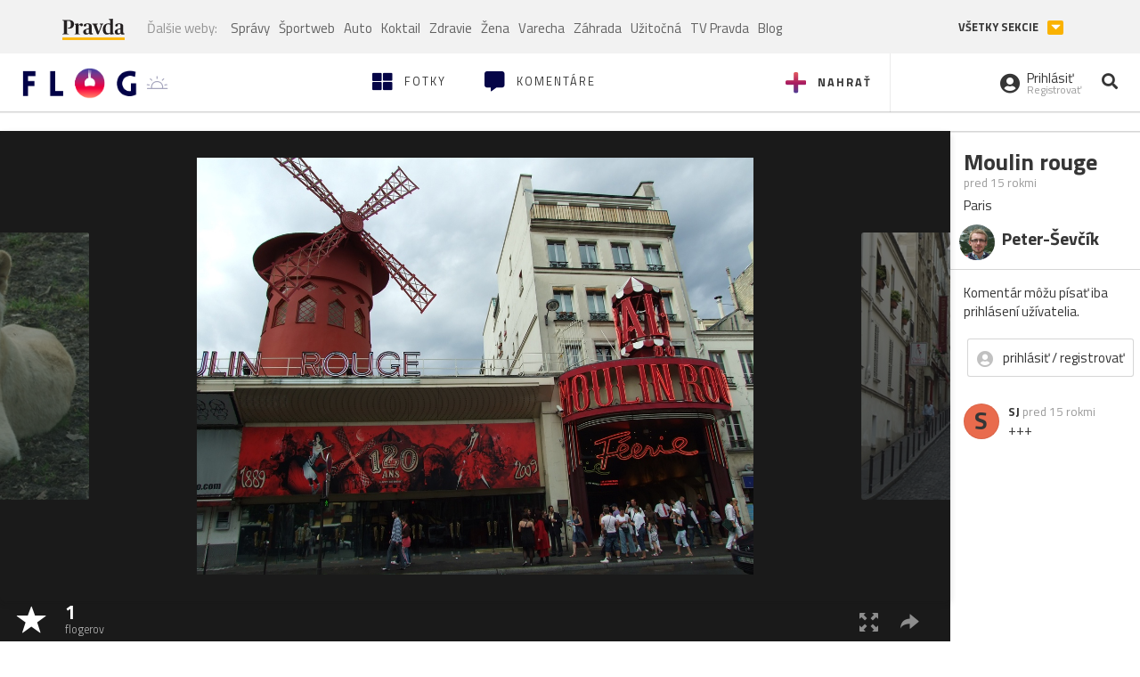

--- FILE ---
content_type: application/javascript; charset=utf-8
request_url: https://fundingchoicesmessages.google.com/f/AGSKWxUGFl-5eE9mFzrKs1E-cevbsV-5gUAUs5bwU3gRtgFBhelooiIGHsY1a-wckkBAskdD1xaQn9FVJJVBewjsBp7JBV7WdY6Ja6N9IriiqLryxw1e2EqC1ruGx0Bf2fw6MeKMEKRKNw==?fccs=W251bGwsbnVsbCxudWxsLG51bGwsbnVsbCxudWxsLFsxNzY5MDc4OTc5LDU5NTAwMDAwMF0sbnVsbCxudWxsLG51bGwsW251bGwsWzcsMTAsNl0sbnVsbCxudWxsLG51bGwsbnVsbCxudWxsLG51bGwsbnVsbCxudWxsLG51bGwsMV0sImh0dHBzOi8vZmxvZy5wcmF2ZGEuc2svcGV0ZXJzZXZjaWsuZmxvZyIsbnVsbCxbWzgsIjlvRUJSLTVtcXFvIl0sWzksImVuLVVTIl0sWzE2LCJbMSwxLDFdIl0sWzE5LCIyIl0sWzI0LCIiXSxbMjksImZhbHNlIl1dXQ
body_size: 132
content:
if (typeof __googlefc.fcKernelManager.run === 'function') {"use strict";this.default_ContributorServingResponseClientJs=this.default_ContributorServingResponseClientJs||{};(function(_){var window=this;
try{
var qp=function(a){this.A=_.t(a)};_.u(qp,_.J);var rp=function(a){this.A=_.t(a)};_.u(rp,_.J);rp.prototype.getWhitelistStatus=function(){return _.F(this,2)};var sp=function(a){this.A=_.t(a)};_.u(sp,_.J);var tp=_.ed(sp),up=function(a,b,c){this.B=a;this.j=_.A(b,qp,1);this.l=_.A(b,_.Pk,3);this.F=_.A(b,rp,4);a=this.B.location.hostname;this.D=_.Fg(this.j,2)&&_.O(this.j,2)!==""?_.O(this.j,2):a;a=new _.Qg(_.Qk(this.l));this.C=new _.dh(_.q.document,this.D,a);this.console=null;this.o=new _.mp(this.B,c,a)};
up.prototype.run=function(){if(_.O(this.j,3)){var a=this.C,b=_.O(this.j,3),c=_.fh(a),d=new _.Wg;b=_.hg(d,1,b);c=_.C(c,1,b);_.jh(a,c)}else _.gh(this.C,"FCNEC");_.op(this.o,_.A(this.l,_.De,1),this.l.getDefaultConsentRevocationText(),this.l.getDefaultConsentRevocationCloseText(),this.l.getDefaultConsentRevocationAttestationText(),this.D);_.pp(this.o,_.F(this.F,1),this.F.getWhitelistStatus());var e;a=(e=this.B.googlefc)==null?void 0:e.__executeManualDeployment;a!==void 0&&typeof a==="function"&&_.To(this.o.G,
"manualDeploymentApi")};var vp=function(){};vp.prototype.run=function(a,b,c){var d;return _.v(function(e){d=tp(b);(new up(a,d,c)).run();return e.return({})})};_.Tk(7,new vp);
}catch(e){_._DumpException(e)}
}).call(this,this.default_ContributorServingResponseClientJs);
// Google Inc.

//# sourceURL=/_/mss/boq-content-ads-contributor/_/js/k=boq-content-ads-contributor.ContributorServingResponseClientJs.en_US.9oEBR-5mqqo.es5.O/d=1/exm=ad_blocking_detection_executable,kernel_loader,loader_js_executable,web_iab_us_states_signal_executable/ed=1/rs=AJlcJMwtVrnwsvCgvFVyuqXAo8GMo9641A/m=cookie_refresh_executable
__googlefc.fcKernelManager.run('\x5b\x5b\x5b7,\x22\x5b\x5bnull,\\\x22pravda.sk\\\x22,\\\x22AKsRol9P7pAV3RVdwN8SMIxV_7uw_Dtw-5FkuCRROjm1a3nEXMsHlaUkDTd2-zKIjcoRfzgrS1-aJesJEyXcajsXtdk_oGrH7YUw7y5kdaJWrS1LbrAc5zebTTWofY5gYZI1hc3LORfdQ-kAag48Lh8ijhd-1JUC8Q\\\\u003d\\\\u003d\\\x22\x5d,null,\x5b\x5bnull,null,null,\\\x22https:\/\/fundingchoicesmessages.google.com\/f\/AGSKWxUhY2qpkA_6AL77e4Wh-uDUyNJzUUBt9BW_vPweWv02Qiobr6-mbPhPy7doq_wSJXy84ovOmpdpBYtlb8RF88u5rBVa2l5sTlD0BhvpbHyh_z7oV-OhIxiaeBPUqWBITKGTdV9Hcg\\\\u003d\\\\u003d\\\x22\x5d,null,null,\x5bnull,null,null,\\\x22https:\/\/fundingchoicesmessages.google.com\/el\/AGSKWxXBwe_YKjQ2kcZUTYNkeJQwZocu0WwgHwg7MUiqL2Iu7S6hpoHnWg2DsNWYzPItnfcQJNpyB2fuVsp9CFtb7rri26l_Y9w0j_CZQ1tdPsacFNhFcdELshBDUs0rr0TNSKJzb6003g\\\\u003d\\\\u003d\\\x22\x5d,null,\x5bnull,\x5b7,10,6\x5d,null,null,null,null,null,null,null,null,null,1\x5d\x5d,\x5b3,1\x5d\x5d\x22\x5d\x5d,\x5bnull,null,null,\x22https:\/\/fundingchoicesmessages.google.com\/f\/AGSKWxUB8FMRdIwWCnBemFt1dhuV2f1PhaFyrm3s7XyQ4MKT_Hg3EEjYT0Z8FOEigGhBvco2EZ94i82NmYd5WOsAwOMRXDNPDLwFhkkbD4Uxh8SrSw3CW-G45TPN2THRBMtbHdGI72Bu9Q\\u003d\\u003d\x22\x5d\x5d');}

--- FILE ---
content_type: application/javascript; charset=utf-8
request_url: https://fundingchoicesmessages.google.com/f/AGSKWxWPvbrgS1n3N7ReHm4pz9lH4Du7jXlEaX-xDHt5iTK9c0UaDvBV2BRhPj8LXXkvyNneoMrgnntMYV7CTEXV-OJSWiRtzz1cnUUJz6HIu4jjg_tKkEDLcJdsJDzqvaN9v3IedQnzm_jeAiInyWiC5QXw1piY9qvqEEd9Ysbg5X6LtSeE2SpJRNrWb6Mn/_-blog-ad--ad/right_/ad600x250./adplugin./24adscript.
body_size: -1290
content:
window['0744baf2-7757-4be0-b5fe-f3d55efb3935'] = true;